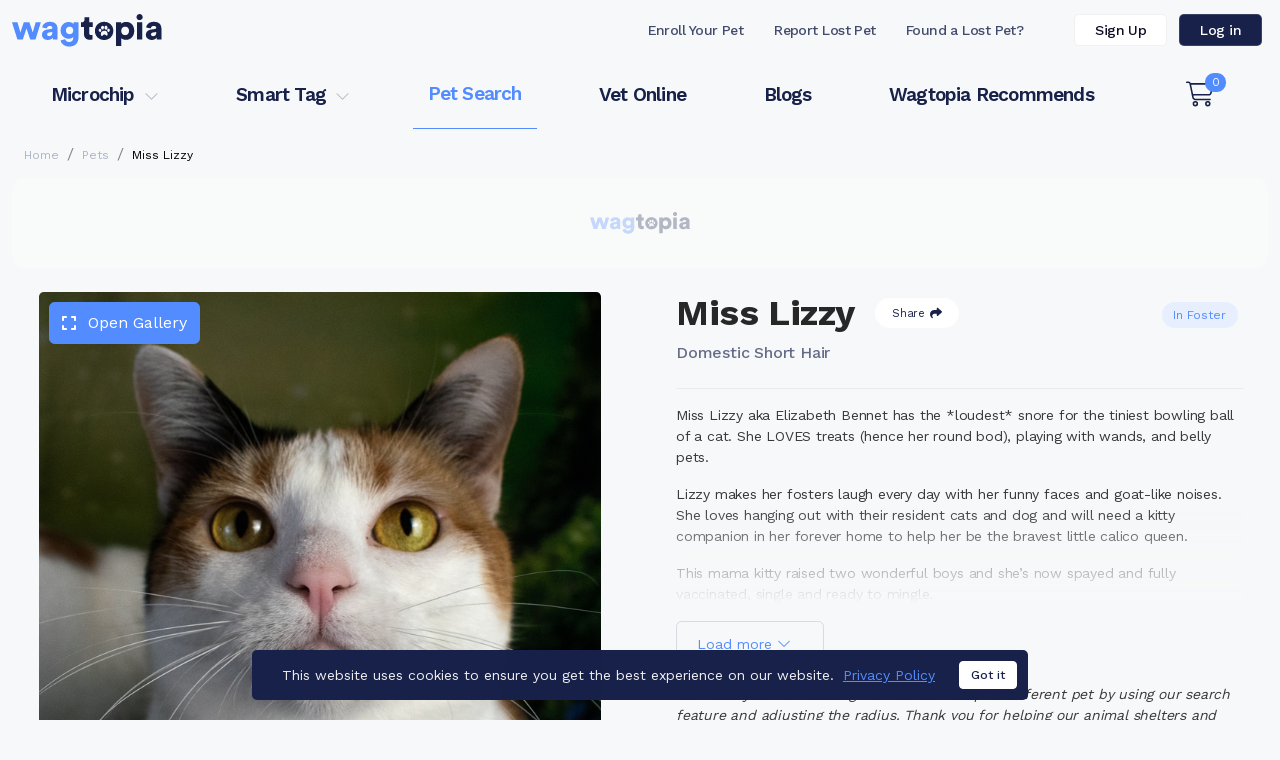

--- FILE ---
content_type: text/html; charset=utf-8
request_url: https://www.google.com/recaptcha/api2/aframe
body_size: -88
content:
<!DOCTYPE HTML><html><head><meta http-equiv="content-type" content="text/html; charset=UTF-8"></head><body><script nonce="YNviiDl581tdoaiM3zvrBA">/** Anti-fraud and anti-abuse applications only. See google.com/recaptcha */ try{var clients={'sodar':'https://pagead2.googlesyndication.com/pagead/sodar?'};window.addEventListener("message",function(a){try{if(a.source===window.parent){var b=JSON.parse(a.data);var c=clients[b['id']];if(c){var d=document.createElement('img');d.src=c+b['params']+'&rc='+(localStorage.getItem("rc::a")?sessionStorage.getItem("rc::b"):"");window.document.body.appendChild(d);sessionStorage.setItem("rc::e",parseInt(sessionStorage.getItem("rc::e")||0)+1);localStorage.setItem("rc::h",'1769191702786');}}}catch(b){}});window.parent.postMessage("_grecaptcha_ready", "*");}catch(b){}</script></body></html>

--- FILE ---
content_type: text/css; charset=UTF-8
request_url: https://www.wagtopia.com/assets/AdUnitSkyscraper-Xz0RvqgB.css
body_size: -140
content:
.ad-unit-skyscraper{top:0;position:sticky;min-width:120px;min-height:600px;text-align:center}.ad-unit-skyscraper>div{margin:0 auto}.ad-unit-skyscraper .visibility-anchor{position:absolute;top:-750px;width:1px;height:750px;z-index:-99999;opacity:0}


--- FILE ---
content_type: application/javascript; charset=UTF-8
request_url: https://www.wagtopia.com/assets/largestCitiesUS-DSHWy65Q.js
body_size: 7825
content:
const t=[{zip:"8701",population:134008,city:"Lakewood",county:"Ocean County",state:"New Jersey"},{zip:"77494",population:130920,city:"Katy",county:"Fort Bend County",state:"Texas"},{zip:"77449",population:122098,city:"Katy",county:"Harris County",state:"Texas"},{zip:"78660",population:113386,city:"Pflugerville",county:"Travis County",state:"Texas"},{zip:"11368",population:112750,city:"Corona",county:"Queens County",state:"New York"},{zip:"60629",population:108997,city:"Chicago",county:"Cook County",state:"Illinois"},{zip:"77084",population:108557,city:"Houston",county:"Harris County",state:"Texas"},{zip:"11208",population:108180,city:"Brooklyn",county:"Kings County",state:"New York"},{zip:"77433",population:107887,city:"Cypress",county:"Harris County",state:"Texas"},{zip:"79936",population:107512,city:"El Paso",county:"El Paso County",state:"Texas"},{zip:"90011",population:106042,city:"Los Angeles",county:"Los Angeles County",state:"California"},{zip:"11385",population:105521,city:"Ridgewood",county:"Queens County",state:"New York"},{zip:"11373",population:102618,city:"Elmhurst",county:"Queens County",state:"New York"},{zip:"90650",population:101983,city:"Norwalk",county:"Los Angeles County",state:"California"},{zip:"11226",population:101053,city:"Brooklyn",county:"Kings County",state:"New York"},{zip:"94565",population:100826,city:"Pittsburg",county:"Contra Costa County",state:"California"},{zip:"92336",population:100571,city:"Fontana",county:"San Bernardino County",state:"California"},{zip:"11236",population:100082,city:"Brooklyn",county:"Kings County",state:"New York"},{zip:"30044",population:100056,city:"Lawrenceville",county:"Gwinnett County",state:"Georgia"},{zip:"91331",population:99804,city:"Pacoima",county:"Los Angeles County",state:"California"},{zip:"37013",population:99800,city:"Antioch",county:"Davidson County",state:"Tennessee"},{zip:"90044",population:98990,city:"Los Angeles",county:"Los Angeles County",state:"California"},{zip:"10467",population:98713,city:"Bronx",county:"Bronx County",state:"New York"},{zip:"10025",population:96988,city:"New York",county:"New York County",state:"New York"},{zip:"11207",population:96801,city:"Brooklyn",county:"Kings County",state:"New York"},{zip:"92335",population:96704,city:"Fontana",county:"San Bernardino County",state:"California"},{zip:"90805",population:96515,city:"Long Beach",county:"Los Angeles County",state:"California"},{zip:"90250",population:96200,city:"Hawthorne",county:"Los Angeles County",state:"California"},{zip:"77573",population:95704,city:"League City",county:"Galveston County",state:"Texas"},{zip:"79938",population:95452,city:"El Paso",county:"El Paso County",state:"Texas"},{zip:"90201",population:95134,city:"Bell Gardens",county:"Los Angeles County",state:"California"},{zip:"75052",population:94636,city:"Grand Prairie",county:"Dallas County",state:"Texas"},{zip:"10314",population:94355,city:"Staten Island",county:"Richmond County",state:"New York"},{zip:"926",population:93751,city:"San Juan",county:"San Juan Municipio",state:"Puerto Rico"},{zip:"11220",population:93008,city:"Brooklyn",county:"Kings County",state:"New York"},{zip:"78245",population:92770,city:"San Antonio",county:"Bexar County",state:"Texas"},{zip:"91342",population:92580,city:"Sylmar",county:"Los Angeles County",state:"California"},{zip:"11219",population:92283,city:"Brooklyn",county:"Kings County",state:"New York"},{zip:"90280",population:92262,city:"South Gate",county:"Los Angeles County",state:"California"},{zip:"60618",population:92235,city:"Chicago",county:"Cook County",state:"Illinois"},{zip:"77479",population:91618,city:"Sugar Land",county:"Fort Bend County",state:"Texas"},{zip:"78130",population:91275,city:"New Braunfels",county:"Guadalupe County",state:"Texas"},{zip:"11221",population:91236,city:"Brooklyn",county:"Kings County",state:"New York"},{zip:"11214",population:90796,city:"Brooklyn",county:"Kings County",state:"New York"},{zip:"77429",population:90790,city:"Cypress",county:"Harris County",state:"Texas"},{zip:"92683",population:90630,city:"Westminster",county:"Orange County",state:"California"},{zip:"77584",population:90364,city:"Pearland",county:"Brazoria County",state:"Texas"},{zip:"11230",population:90245,city:"Brooklyn",county:"Kings County",state:"New York"},{zip:"11234",population:89976,city:"Brooklyn",county:"Kings County",state:"New York"},{zip:"11206",population:89949,city:"Brooklyn",county:"Kings County",state:"New York"},{zip:"93307",population:89651,city:"Bakersfield",county:"Kern County",state:"California"},{zip:"92503",population:88617,city:"Riverside",county:"Riverside County",state:"California"},{zip:"10456",population:88575,city:"Bronx",county:"Bronx County",state:"New York"},{zip:"78613",population:88189,city:"Cedar Park",county:"Williamson County",state:"Texas"},{zip:"30043",population:88050,city:"Lawrenceville",county:"Gwinnett County",state:"Georgia"},{zip:"91911",population:87799,city:"Chula Vista",county:"San Diego County",state:"California"},{zip:"92345",population:87476,city:"Hesperia",county:"San Bernardino County",state:"California"},{zip:"75217",population:87154,city:"Dallas",county:"Dallas County",state:"Texas"},{zip:"78641",population:87106,city:"Leander",county:"Travis County",state:"Texas"},{zip:"78521",population:87040,city:"Brownsville",county:"Cameron County",state:"Texas"},{zip:"11377",population:86977,city:"Woodside",county:"Queens County",state:"New York"},{zip:"34787",population:86913,city:"Winter Garden",county:"Orange County",state:"Florida"},{zip:"78666",population:86530,city:"San Marcos",county:"Hays County",state:"Texas"},{zip:"93722",population:86387,city:"Fresno",county:"Fresno County",state:"California"},{zip:"60632",population:86372,city:"Chicago",county:"Cook County",state:"Illinois"},{zip:"92376",population:85727,city:"Rialto",county:"San Bernardino County",state:"California"},{zip:"60647",population:85685,city:"Chicago",county:"Cook County",state:"Illinois"},{zip:"30024",population:85442,city:"Suwanee",county:"Gwinnett County",state:"Georgia"},{zip:"60639",population:85248,city:"Chicago",county:"Cook County",state:"Illinois"},{zip:"99301",population:85210,city:"Pasco",county:"Franklin County",state:"Washington"},{zip:"92804",population:84700,city:"Anaheim",county:"Orange County",state:"California"},{zip:"60804",population:84189,city:"Cicero",county:"Cook County",state:"Illinois"},{zip:"11212",population:84006,city:"Brooklyn",county:"Kings County",state:"New York"},{zip:"75035",population:83930,city:"Frisco",county:"Collin County",state:"Texas"},{zip:"78542",population:83925,city:"Edinburg",county:"Hidalgo County",state:"Texas"},{zip:"22193",population:83796,city:"Woodbridge",county:"Prince William County",state:"Virginia"},{zip:"92154",population:83758,city:"San Diego",county:"San Diego County",state:"California"},{zip:"95076",population:83716,city:"Watsonville",county:"Santa Cruz County",state:"California"},{zip:"73099",population:83451,city:"Yukon",county:"Canadian County",state:"Oklahoma"},{zip:"37042",population:83409,city:"Clarksville",county:"Montgomery County",state:"Tennessee"},{zip:"77379",population:83247,city:"Spring",county:"Harris County",state:"Texas"},{zip:"60617",population:83188,city:"Chicago",county:"Cook County",state:"Illinois"},{zip:"11233",population:83125,city:"Brooklyn",county:"Kings County",state:"New York"},{zip:"11235",population:83069,city:"Brooklyn",county:"Kings County",state:"New York"},{zip:"95823",population:82983,city:"Sacramento",county:"Sacramento County",state:"California"},{zip:"60608",population:82749,city:"Chicago",county:"Cook County",state:"Illinois"},{zip:"10458",population:82678,city:"Bronx",county:"Bronx County",state:"New York"},{zip:"93033",population:82517,city:"Oxnard",county:"Ventura County",state:"California"},{zip:"96706",population:82504,city:"Ewa Beach",county:"Honolulu County",state:"Hawaii"},{zip:"85142",population:82360,city:"Queen Creek",county:"Pinal County",state:"Arizona"},{zip:"93727",population:82176,city:"Fresno",county:"Fresno County",state:"California"},{zip:"92592",population:81636,city:"Temecula",county:"Riverside County",state:"California"},{zip:"93550",population:81501,city:"Palmdale",county:"Los Angeles County",state:"California"},{zip:"91710",population:81466,city:"Chino",county:"San Bernardino County",state:"California"},{zip:"10468",population:81397,city:"Bronx",county:"Bronx County",state:"New York"},{zip:"27610",population:81219,city:"Raleigh",county:"Wake County",state:"North Carolina"},{zip:"11229",population:81109,city:"Brooklyn",county:"Kings County",state:"New York"},{zip:"93535",population:80905,city:"Lancaster",county:"Los Angeles County",state:"California"},{zip:"94112",population:80880,city:"San Francisco",county:"San Francisco County",state:"California"},{zip:"92704",population:80767,city:"Santa Ana",county:"Orange County",state:"California"},{zip:"11204",population:80575,city:"Brooklyn",county:"Kings County",state:"New York"},{zip:"10453",population:80385,city:"Bronx",county:"Bronx County",state:"New York"},{zip:"92509",population:80325,city:"Jurupa Valley",county:"Riverside County",state:"California"},{zip:"60625",population:80296,city:"Chicago",county:"Cook County",state:"Illinois"},{zip:"11223",population:80113,city:"Brooklyn",county:"Kings County",state:"New York"},{zip:"76063",population:80101,city:"Mansfield",county:"Tarrant County",state:"Texas"},{zip:"77459",population:79937,city:"Missouri City",county:"Fort Bend County",state:"Texas"},{zip:"10457",population:79817,city:"Bronx",county:"Bronx County",state:"New York"},{zip:"78577",population:79496,city:"Pharr",county:"Hidalgo County",state:"Texas"},{zip:"11355",population:79495,city:"Flushing",county:"Queens County",state:"New York"},{zip:"95035",population:79393,city:"Milpitas",county:"Santa Clara County",state:"California"},{zip:"91744",population:79380,city:"La Puente",county:"Los Angeles County",state:"California"},{zip:"79928",population:79330,city:"El Paso",county:"El Paso County",state:"Texas"},{zip:"93257",population:79217,city:"Porterville",county:"Tulare County",state:"California"},{zip:"28027",population:79079,city:"Concord",county:"Cabarrus County",state:"North Carolina"},{zip:"93274",population:78831,city:"Tulare",county:"Tulare County",state:"California"},{zip:"27587",population:78666,city:"Wake Forest",county:"Wake County",state:"North Carolina"},{zip:"10452",population:78624,city:"Bronx",county:"Bronx County",state:"New York"},{zip:"34953",population:78558,city:"Port Saint Lucie",county:"St. Lucie County",state:"Florida"},{zip:"28269",population:78540,city:"Charlotte",county:"Mecklenburg County",state:"North Carolina"},{zip:"11203",population:78506,city:"Brooklyn",county:"Kings County",state:"New York"},{zip:"30349",population:78431,city:"Atlanta",county:"Fulton County",state:"Georgia"},{zip:"90706",population:78352,city:"Bellflower",county:"Los Angeles County",state:"California"},{zip:"91709",population:78341,city:"Chino Hills",county:"San Bernardino County",state:"California"},{zip:"92563",population:78139,city:"Murrieta",county:"Riverside County",state:"California"},{zip:"94533",population:78129,city:"Fairfield",county:"Solano County",state:"California"},{zip:"92126",population:78111,city:"San Diego",county:"San Diego County",state:"California"},{zip:"30040",population:77848,city:"Cumming",county:"Forsyth County",state:"Georgia"},{zip:"94544",population:77712,city:"Hayward",county:"Alameda County",state:"California"},{zip:"84043",population:77551,city:"Lehi",county:"Utah County",state:"Utah"},{zip:"98052",population:77324,city:"Redmond",county:"King County",state:"Washington"},{zip:"66062",population:77312,city:"Olathe",county:"Johnson County",state:"Kansas"},{zip:"725",population:77244,city:"Caguas",county:"Caguas Municipio",state:"Puerto Rico"},{zip:"10462",population:77230,city:"Bronx",county:"Bronx County",state:"New York"},{zip:"91335",population:77158,city:"Reseda",county:"Los Angeles County",state:"California"},{zip:"87121",population:76980,city:"Albuquerque",county:"Bernalillo County",state:"New Mexico"},{zip:"78254",population:76945,city:"San Antonio",county:"Bexar County",state:"Texas"},{zip:"79912",population:76890,city:"El Paso",county:"El Paso County",state:"Texas"},{zip:"78572",population:76753,city:"Mission",county:"Hidalgo County",state:"Texas"},{zip:"60623",population:76611,city:"Chicago",county:"Cook County",state:"Illinois"},{zip:"77407",population:76600,city:"Richmond",county:"Fort Bend County",state:"Texas"},{zip:"95630",population:76599,city:"Folsom",county:"Sacramento County",state:"California"},{zip:"10002",population:76518,city:"New York",county:"New York County",state:"New York"},{zip:"76028",population:76343,city:"Burleson",county:"Johnson County",state:"Texas"},{zip:"91910",population:76313,city:"Chula Vista",county:"San Diego County",state:"California"},{zip:"23464",population:76131,city:"Virginia Beach",county:"Virginia Beach city",state:"Virginia"},{zip:"60634",population:75873,city:"Chicago",county:"Cook County",state:"Illinois"},{zip:"95747",population:75681,city:"Roseville",county:"Placer County",state:"California"},{zip:"10029",population:75614,city:"New York",county:"New York County",state:"New York"},{zip:"98012",population:75555,city:"Bothell",county:"Snohomish County",state:"Washington"},{zip:"89108",population:75498,city:"Las Vegas",county:"Clark County",state:"Nevada"},{zip:"33311",population:75435,city:"Fort Lauderdale",county:"Broward County",state:"Florida"},{zip:"80134",population:75383,city:"Parker",county:"Douglas County",state:"Colorado"},{zip:"11375",population:75212,city:"Forest Hills",county:"Queens County",state:"New York"},{zip:"76244",population:75185,city:"Keller",county:"Tarrant County",state:"Texas"},{zip:"90003",population:75024,city:"Los Angeles",county:"Los Angeles County",state:"California"},{zip:"77083",population:75004,city:"Houston",county:"Harris County",state:"Texas"},{zip:"63376",population:74967,city:"Saint Peters",county:"St. Charles County",state:"Missouri"},{zip:"93306",population:74769,city:"Bakersfield",county:"Kern County",state:"California"},{zip:"97229",population:74755,city:"Portland",county:"Washington County",state:"Oregon"},{zip:"92880",population:74645,city:"Eastvale",county:"Riverside County",state:"California"},{zip:"30052",population:74564,city:"Loganville",county:"Walton County",state:"Georgia"},{zip:"37211",population:74389,city:"Nashville",county:"Davidson County",state:"Tennessee"},{zip:"76179",population:74074,city:"Fort Worth",county:"Tarrant County",state:"Texas"},{zip:"89031",population:74005,city:"North Las Vegas",county:"Clark County",state:"Nevada"},{zip:"77845",population:73969,city:"College Station",county:"Brazos County",state:"Texas"},{zip:"75211",population:73948,city:"Dallas",county:"Dallas County",state:"Texas"},{zip:"92553",population:73945,city:"Moreno Valley",county:"Riverside County",state:"California"},{zip:"33411",population:73919,city:"West Palm Beach",county:"Palm Beach County",state:"Florida"},{zip:"47906",population:73916,city:"West Lafayette",county:"Tippecanoe County",state:"Indiana"},{zip:"80013",population:73870,city:"Aurora",county:"Arapahoe County",state:"Colorado"},{zip:"30041",population:73865,city:"Cumming",county:"Forsyth County",state:"Georgia"},{zip:"37128",population:73657,city:"Murfreesboro",county:"Rutherford County",state:"Tennessee"},{zip:"45011",population:73596,city:"Hamilton",county:"Butler County",state:"Ohio"},{zip:"85326",population:73579,city:"Buckeye",county:"Maricopa County",state:"Arizona"},{zip:"33024",population:73405,city:"Hollywood",county:"Broward County",state:"Florida"},{zip:"11218",population:73318,city:"Brooklyn",county:"Kings County",state:"New York"},{zip:"92805",population:73310,city:"Anaheim",county:"Orange County",state:"California"},{zip:"6902",population:73238,city:"Stamford",county:"Fairfield County",state:"Connecticut"},{zip:"85225",population:73116,city:"Chandler",county:"Maricopa County",state:"Arizona"},{zip:"19124",population:72919,city:"Philadelphia",county:"Philadelphia County",state:"Pennsylvania"},{zip:"80015",population:72841,city:"Aurora",county:"Arapahoe County",state:"Colorado"},{zip:"83646",population:72804,city:"Meridian",county:"Ada County",state:"Idaho"},{zip:"92105",population:72688,city:"San Diego",county:"San Diego County",state:"California"},{zip:"33025",population:72684,city:"Hollywood",county:"Broward County",state:"Florida"},{zip:"75002",population:72679,city:"Allen",county:"Collin County",state:"Texas"},{zip:"77450",population:72651,city:"Katy",county:"Harris County",state:"Texas"},{zip:"96797",population:72605,city:"Waipahu",county:"Honolulu County",state:"Hawaii"},{zip:"91706",population:72495,city:"Baldwin Park",county:"Los Angeles County",state:"California"},{zip:"33647",population:72323,city:"Tampa",county:"Hillsborough County",state:"Florida"},{zip:"77036",population:72278,city:"Houston",county:"Harris County",state:"Texas"},{zip:"10466",population:72273,city:"Bronx",county:"Bronx County",state:"New York"},{zip:"22191",population:72215,city:"Woodbridge",county:"Prince William County",state:"Virginia"},{zip:"93536",population:72131,city:"Lancaster",county:"Los Angeles County",state:"California"},{zip:"37075",population:72102,city:"Hendersonville",county:"Sumner County",state:"Tennessee"},{zip:"93065",population:72086,city:"Simi Valley",county:"Ventura County",state:"California"},{zip:"11215",population:72014,city:"Brooklyn",county:"Kings County",state:"New York"},{zip:"85364",population:71910,city:"Yuma",county:"Yuma County",state:"Arizona"},{zip:"10469",population:71862,city:"Bronx",county:"Bronx County",state:"New York"},{zip:"11209",population:71812,city:"Brooklyn",county:"Kings County",state:"New York"},{zip:"33023",population:71749,city:"Hollywood",county:"Broward County",state:"Florida"},{zip:"60614",population:71701,city:"Chicago",county:"Cook County",state:"Illinois"},{zip:"90255",population:71654,city:"Huntington Park",county:"Los Angeles County",state:"California"},{zip:"30127",population:71642,city:"Powder Springs",county:"Cobb County",state:"Georgia"},{zip:"20906",population:71560,city:"Silver Spring",county:"Montgomery County",state:"Maryland"},{zip:"60085",population:71465,city:"Waukegan",county:"Lake County",state:"Illinois"},{zip:"94536",population:71445,city:"Fremont",county:"Alameda County",state:"California"},{zip:"19120",population:71360,city:"Philadelphia",county:"Philadelphia County",state:"Pennsylvania"},{zip:"46307",population:71355,city:"Crown Point",county:"Lake County",state:"Indiana"},{zip:"60657",population:71192,city:"Chicago",county:"Cook County",state:"Illinois"},{zip:"33012",population:71088,city:"Hialeah",county:"Miami-Dade County",state:"Florida"},{zip:"94568",population:71068,city:"Dublin",county:"Alameda County",state:"California"},{zip:"28277",population:71047,city:"Charlotte",county:"Mecklenburg County",state:"North Carolina"},{zip:"91730",population:71040,city:"Rancho Cucamonga",county:"San Bernardino County",state:"California"},{zip:"95123",population:70952,city:"San Jose",county:"Santa Clara County",state:"California"},{zip:"94509",population:70889,city:"Antioch",county:"Contra Costa County",state:"California"},{zip:"7305",population:70738,city:"Jersey City",county:"Hudson County",state:"New Jersey"},{zip:"77346",population:70704,city:"Humble",county:"Harris County",state:"Texas"},{zip:"10977",population:70555,city:"Spring Valley",county:"Rockland County",state:"New York"},{zip:"7002",population:70497,city:"Bayonne",county:"Hudson County",state:"New Jersey"},{zip:"30281",population:70433,city:"Stockbridge",county:"Henry County",state:"Georgia"},{zip:"11691",population:70365,city:"Far Rockaway",county:"Queens County",state:"New York"},{zip:"10463",population:70296,city:"Bronx",county:"Bronx County",state:"New York"},{zip:"7055",population:70048,city:"Passaic",county:"Passaic County",state:"New Jersey"},{zip:"20002",population:70043,city:"Washington",county:"District of Columbia",state:"District of Columbia"},{zip:"32828",population:69778,city:"Orlando",county:"Orange County",state:"Florida"},{zip:"84015",population:69772,city:"Clearfield",county:"Davis County",state:"Utah"},{zip:"11201",population:69755,city:"Brooklyn",county:"Kings County",state:"New York"},{zip:"94110",population:69679,city:"San Francisco",county:"San Francisco County",state:"California"},{zip:"77095",population:69644,city:"Houston",county:"Harris County",state:"Texas"},{zip:"92021",population:69638,city:"El Cajon",county:"San Diego County",state:"California"},{zip:"84096",population:69619,city:"Herriman",county:"Salt Lake County",state:"Utah"},{zip:"91766",population:69517,city:"Pomona",county:"Los Angeles County",state:"California"},{zip:"94587",population:69502,city:"Union City",county:"Alameda County",state:"California"},{zip:"92882",population:69472,city:"Corona",county:"Riverside County",state:"California"},{zip:"30096",population:69456,city:"Duluth",county:"Gwinnett County",state:"Georgia"},{zip:"78046",population:69422,city:"Laredo",county:"Webb County",state:"Texas"},{zip:"2301",population:69225,city:"Brockton",county:"Plymouth County",state:"Massachusetts"},{zip:"85383",population:69177,city:"Peoria",county:"Maricopa County",state:"Arizona"},{zip:"33157",population:69152,city:"Miami",county:"Miami-Dade County",state:"Florida"},{zip:"11213",population:69131,city:"Brooklyn",county:"Kings County",state:"New York"},{zip:"90631",population:69064,city:"La Habra",county:"Orange County",state:"California"},{zip:"90037",population:69064,city:"Los Angeles",county:"Los Angeles County",state:"California"},{zip:"32218",population:68996,city:"Jacksonville",county:"Duval County",state:"Florida"},{zip:"95687",population:68996,city:"Vacaville",county:"Solano County",state:"California"},{zip:"60641",population:68968,city:"Chicago",county:"Cook County",state:"Illinois"},{zip:"85032",population:68805,city:"Phoenix",county:"Maricopa County",state:"Arizona"},{zip:"33186",population:68750,city:"Miami",county:"Miami-Dade County",state:"Florida"},{zip:"28078",population:68639,city:"Huntersville",county:"Mecklenburg County",state:"North Carolina"},{zip:"85281",population:68623,city:"Tempe",county:"Maricopa County",state:"Arizona"},{zip:"93230",population:68572,city:"Hanford",county:"Kings County",state:"California"},{zip:"33015",population:68517,city:"Hialeah",county:"Miami-Dade County",state:"Florida"},{zip:"23462",population:68499,city:"Virginia Beach",county:"Virginia Beach city",state:"Virginia"},{zip:"75228",population:68472,city:"Dallas",county:"Dallas County",state:"Texas"},{zip:"95020",population:68365,city:"Gilroy",county:"Santa Clara County",state:"California"},{zip:"60620",population:68330,city:"Chicago",county:"Cook County",state:"Illinois"},{zip:"32822",population:68321,city:"Orlando",county:"Orange County",state:"Florida"},{zip:"78640",population:68265,city:"Kyle",county:"Hays County",state:"Texas"},{zip:"11434",population:68182,city:"Jamaica",county:"Queens County",state:"New York"},{zip:"33033",population:68121,city:"Homestead",county:"Miami-Dade County",state:"Florida"},{zip:"75068",population:68074,city:"Little Elm",county:"Denton County",state:"Texas"},{zip:"10701",population:68032,city:"Yonkers",county:"Westchester County",state:"New York"},{zip:"949",population:68031,city:"Toa Baja",county:"Toa Baja Municipio",state:"Puerto Rico"},{zip:"95206",population:68031,city:"Stockton",county:"San Joaquin County",state:"California"},{zip:"77375",population:67965,city:"Tomball",county:"Harris County",state:"Texas"},{zip:"91402",population:67937,city:"Panorama City",county:"Los Angeles County",state:"California"},{zip:"95624",population:67915,city:"Elk Grove",county:"Sacramento County",state:"California"},{zip:"17603",population:67891,city:"Lancaster",county:"Lancaster County",state:"Pennsylvania"},{zip:"75126",population:67852,city:"Forney",county:"Kaufman County",state:"Texas"},{zip:"87114",population:67805,city:"Albuquerque",county:"Bernalillo County",state:"New Mexico"},{zip:"85301",population:67781,city:"Glendale",county:"Maricopa County",state:"Arizona"},{zip:"78045",population:67686,city:"Laredo",county:"Webb County",state:"Texas"},{zip:"30047",population:67675,city:"Lilburn",county:"Gwinnett County",state:"Georgia"},{zip:"29072",population:67669,city:"Lexington",county:"Lexington County",state:"South Carolina"},{zip:"11746",population:67663,city:"Huntington Station",county:"Suffolk County",state:"New York"},{zip:"94513",population:67580,city:"Brentwood",county:"Contra Costa County",state:"California"},{zip:"89121",population:67537,city:"Las Vegas",county:"Clark County",state:"Nevada"},{zip:"94541",population:67401,city:"Hayward",county:"Alameda County",state:"California"},{zip:"60640",population:67317,city:"Chicago",county:"Cook County",state:"Illinois"},{zip:"30135",population:67299,city:"Douglasville",county:"Douglas County",state:"Georgia"},{zip:"7087",population:67258,city:"Union City",county:"Hudson County",state:"New Jersey"},{zip:"92407",population:67207,city:"San Bernardino",county:"San Bernardino County",state:"California"},{zip:"19111",population:67149,city:"Philadelphia",county:"Philadelphia County",state:"Pennsylvania"},{zip:"20011",population:67127,city:"Washington",county:"District of Columbia",state:"District of Columbia"},{zip:"75067",population:67117,city:"Lewisville",county:"Denton County",state:"Texas"},{zip:"32210",population:67110,city:"Jacksonville",county:"Duval County",state:"Florida"},{zip:"11372",population:67001,city:"Jackson Heights",county:"Queens County",state:"New York"},{zip:"89110",population:66927,city:"Las Vegas",county:"Clark County",state:"Nevada"},{zip:"20147",population:66917,city:"Ashburn",county:"Loudoun County",state:"Virginia"},{zip:"66061",population:66897,city:"Olathe",county:"Johnson County",state:"Kansas"},{zip:"93906",population:66883,city:"Salinas",county:"Monterey County",state:"California"},{zip:"85204",population:66851,city:"Mesa",county:"Maricopa County",state:"Arizona"},{zip:"98682",population:66821,city:"Vancouver",county:"Clark County",state:"Washington"},{zip:"77386",population:66816,city:"Spring",county:"Montgomery County",state:"Texas"},{zip:"34711",population:66744,city:"Clermont",county:"Lake County",state:"Florida"},{zip:"32259",population:66518,city:"Saint Johns",county:"St. Johns County",state:"Florida"},{zip:"92114",population:66487,city:"San Diego",county:"San Diego County",state:"California"},{zip:"89115",population:66461,city:"Las Vegas",county:"Clark County",state:"Nevada"},{zip:"48197",population:66422,city:"Ypsilanti",county:"Washtenaw County",state:"Michigan"},{zip:"30004",population:66406,city:"Alpharetta",county:"Fulton County",state:"Georgia"},{zip:"43123",population:66365,city:"Grove City",county:"Franklin County",state:"Ohio"},{zip:"75071",population:66298,city:"Mckinney",county:"Collin County",state:"Texas"},{zip:"94080",population:66262,city:"South San Francisco",county:"San Mateo County",state:"California"},{zip:"92630",population:66240,city:"Lake Forest",county:"Orange County",state:"California"},{zip:"94538",population:66215,city:"Fremont",county:"Alameda County",state:"California"},{zip:"77521",population:66215,city:"Baytown",county:"Harris County",state:"Texas"},{zip:"29681",population:66168,city:"Simpsonville",county:"Greenville County",state:"South Carolina"},{zip:"95758",population:66153,city:"Elk Grove",county:"Sacramento County",state:"California"},{zip:"21234",population:66095,city:"Parkville",county:"Baltimore County",state:"Maryland"},{zip:"23322",population:66091,city:"Chesapeake",county:"Chesapeake city",state:"Virginia"},{zip:"953",population:66079,city:"Toa Alta",county:"Toa Alta Municipio",state:"Puerto Rico"},{zip:"90262",population:66073,city:"Lynwood",county:"Los Angeles County",state:"California"},{zip:"27519",population:66046,city:"Cary",county:"Wake County",state:"North Carolina"},{zip:"30022",population:65985,city:"Alpharetta",county:"Fulton County",state:"Georgia"},{zip:"20878",population:65954,city:"Gaithersburg",county:"Montgomery County",state:"Maryland"},{zip:"84404",population:65940,city:"Ogden",county:"Weber County",state:"Utah"},{zip:"87120",population:65918,city:"Albuquerque",county:"Bernalillo County",state:"New Mexico"},{zip:"956",population:65841,city:"Bayamon",county:"Bayamón Municipio",state:"Puerto Rico"},{zip:"10027",population:65806,city:"New York",county:"New York County",state:"New York"},{zip:"75056",population:65785,city:"The Colony",county:"Denton County",state:"Texas"},{zip:"33463",population:65766,city:"Lake Worth",county:"Palm Beach County",state:"Florida"},{zip:"14850",population:65740,city:"Ithaca",county:"Tompkins County",state:"New York"},{zip:"10023",population:65706,city:"New York",county:"New York County",state:"New York"},{zip:"75098",population:65655,city:"Wylie",county:"Collin County",state:"Texas"},{zip:"11211",population:65511,city:"Brooklyn",county:"Kings County",state:"New York"},{zip:"32244",population:65499,city:"Jacksonville",county:"Duval County",state:"Florida"},{zip:"91977",population:65497,city:"Spring Valley",county:"San Diego County",state:"California"},{zip:"2148",population:65463,city:"Malden",county:"Middlesex County",state:"Massachusetts"},{zip:"11706",population:65437,city:"Bay Shore",county:"Suffolk County",state:"New York"},{zip:"38401",population:65393,city:"Columbia",county:"Maury County",state:"Tennessee"},{zip:"10472",population:65283,city:"Bronx",county:"Bronx County",state:"New York"},{zip:"37122",population:65251,city:"Mount Juliet",county:"Wilson County",state:"Tennessee"},{zip:"60651",population:65229,city:"Chicago",county:"Cook County",state:"Illinois"},{zip:"94015",population:65125,city:"Daly City",county:"San Mateo County",state:"California"},{zip:"94558",population:65084,city:"Napa",county:"Napa County",state:"California"},{zip:"11717",population:64969,city:"Brentwood",county:"Suffolk County",state:"New York"},{zip:"80016",population:64842,city:"Aurora",county:"Arapahoe County",state:"Colorado"},{zip:"77373",population:64828,city:"Spring",county:"Harris County",state:"Texas"},{zip:"90026",population:64769,city:"Los Angeles",county:"Los Angeles County",state:"California"},{zip:"30188",population:64757,city:"Woodstock",county:"Cherokee County",state:"Georgia"},{zip:"33178",population:64751,city:"Miami",county:"Miami-Dade County",state:"Florida"},{zip:"43081",population:64746,city:"Westerville",county:"Franklin County",state:"Ohio"},{zip:"28215",population:64713,city:"Charlotte",county:"Mecklenburg County",state:"North Carolina"},{zip:"80219",population:64696,city:"Denver",county:"Denver County",state:"Colorado"},{zip:"40475",population:64678,city:"Richmond",county:"Madison County",state:"Kentucky"},{zip:"60402",population:64659,city:"Berwyn",county:"Cook County",state:"Illinois"},{zip:"43026",population:64633,city:"Hilliard",county:"Franklin County",state:"Ohio"},{zip:"20019",population:64631,city:"Washington",county:"District of Columbia",state:"District of Columbia"},{zip:"27406",population:64386,city:"Greensboro",county:"Guilford County",state:"North Carolina"},{zip:"92201",population:64325,city:"Indio",county:"Riverside County",state:"California"},{zip:"8753",population:64313,city:"Toms River",county:"Ocean County",state:"New Jersey"},{zip:"75043",population:64296,city:"Garland",county:"Dallas County",state:"Texas"},{zip:"30331",population:64295,city:"Atlanta",county:"Fulton County",state:"Georgia"},{zip:"11432",population:64268,city:"Jamaica",county:"Queens County",state:"New York"},{zip:"92677",population:64259,city:"Laguna Niguel",county:"Orange County",state:"California"},{zip:"7093",population:64203,city:"West New York",county:"Hudson County",state:"New Jersey"},{zip:"44256",population:64186,city:"Medina",county:"Medina County",state:"Ohio"},{zip:"92562",population:64155,city:"Murrieta",county:"Riverside County",state:"California"},{zip:"90022",population:64147,city:"Los Angeles",county:"Los Angeles County",state:"California"},{zip:"92404",population:64090,city:"San Bernardino",county:"San Bernardino County",state:"California"},{zip:"92801",population:64022,city:"Anaheim",county:"Orange County",state:"California"},{zip:"75150",population:63895,city:"Mesquite",county:"Dallas County",state:"Texas"},{zip:"2155",population:63873,city:"Medford",county:"Middlesex County",state:"Massachusetts"},{zip:"85308",population:63789,city:"Glendale",county:"Maricopa County",state:"Arizona"},{zip:"78253",population:63735,city:"San Antonio",county:"Bexar County",state:"Texas"},{zip:"94806",population:63730,city:"San Pablo",county:"Contra Costa County",state:"California"},{zip:"95608",population:63715,city:"Carmichael",county:"Sacramento County",state:"California"},{zip:"30058",population:63647,city:"Lithonia",county:"DeKalb County",state:"Georgia"},{zip:"74012",population:63498,city:"Broken Arrow",county:"Tulsa County",state:"Oklahoma"},{zip:"33027",population:63474,city:"Hollywood",county:"Broward County",state:"Florida"},{zip:"10312",population:63473,city:"Staten Island",county:"Richmond County",state:"New York"},{zip:"90731",population:63431,city:"San Pedro",county:"Los Angeles County",state:"California"},{zip:"11210",population:63426,city:"Brooklyn",county:"Kings County",state:"New York"},{zip:"37064",population:63374,city:"Franklin",county:"Williamson County",state:"Tennessee"},{zip:"94501",population:63340,city:"Alameda",county:"Alameda County",state:"California"},{zip:"612",population:63312,city:"Arecibo",county:"Arecibo Municipio",state:"Puerto Rico"},{zip:"60609",population:63241,city:"Chicago",county:"Cook County",state:"Illinois"},{zip:"32765",population:63210,city:"Oviedo",county:"Seminole County",state:"Florida"},{zip:"91343",population:63193,city:"North Hills",county:"Los Angeles County",state:"California"},{zip:"77406",population:63187,city:"Richmond",county:"Fort Bend County",state:"Texas"},{zip:"19143",population:63186,city:"Philadelphia",county:"Philadelphia County",state:"Pennsylvania"},{zip:"78574",population:63165,city:"Mission",county:"Hidalgo County",state:"Texas"},{zip:"75040",population:63143,city:"Garland",county:"Dallas County",state:"Texas"},{zip:"93905",population:63121,city:"Salinas",county:"Monterey County",state:"California"},{zip:"32825",population:63056,city:"Orlando",county:"Orange County",state:"Florida"},{zip:"75243",population:63047,city:"Dallas",county:"Dallas County",state:"Texas"},{zip:"10950",population:63011,city:"Monroe",county:"Orange County",state:"New York"},{zip:"91762",population:62990,city:"Ontario",county:"San Bernardino County",state:"California"},{zip:"30062",population:62958,city:"Marietta",county:"Cobb County",state:"Georgia"},{zip:"48180",population:62937,city:"Taylor",county:"Wayne County",state:"Michigan"},{zip:"77077",population:62933,city:"Houston",county:"Harris County",state:"Texas"},{zip:"93309",population:62828,city:"Bakersfield",county:"Kern County",state:"California"},{zip:"32808",population:62827,city:"Orlando",county:"Orange County",state:"Florida"},{zip:"10024",population:62774,city:"New York",county:"New York County",state:"New York"},{zip:"21740",population:62760,city:"Hagerstown",county:"Washington County",state:"Maryland"},{zip:"85041",population:62702,city:"Phoenix",county:"Maricopa County",state:"Arizona"},{zip:"32818",population:62566,city:"Orlando",county:"Orange County",state:"Florida"},{zip:"20148",population:62554,city:"Ashburn",county:"Loudoun County",state:"Virginia"},{zip:"28173",population:62501,city:"Waxhaw",county:"Union County",state:"North Carolina"},{zip:"43055",population:62460,city:"Newark",county:"Licking County",state:"Ohio"},{zip:"11216",population:62373,city:"Brooklyn",county:"Kings County",state:"New York"},{zip:"78520",population:62344,city:"Brownsville",county:"Cameron County",state:"Texas"},{zip:"89148",population:62337,city:"Las Vegas",county:"Clark County",state:"Nevada"},{zip:"22407",population:62301,city:"Fredericksburg",county:"Spotsylvania County",state:"Virginia"},{zip:"90640",population:62294,city:"Montebello",county:"Los Angeles County",state:"California"},{zip:"30101",population:62284,city:"Acworth",county:"Cobb County",state:"Georgia"},{zip:"37167",population:62284,city:"Smyrna",county:"Rutherford County",state:"Tennessee"},{zip:"95127",population:62269,city:"San Jose",county:"Santa Clara County",state:"California"},{zip:"22554",population:62257,city:"Stafford",county:"Stafford County",state:"Virginia"},{zip:"33313",population:62232,city:"Fort Lauderdale",county:"Broward County",state:"Florida"},{zip:"91702",population:62196,city:"Azusa",county:"Los Angeles County",state:"California"},{zip:"43130",population:62187,city:"Lancaster",county:"Fairfield County",state:"Ohio"},{zip:"92627",population:62181,city:"Costa Mesa",county:"Orange County",state:"California"},{zip:"78664",population:62168,city:"Round Rock",county:"Williamson County",state:"Texas"},{zip:"30906",population:62166,city:"Augusta",county:"Richmond County",state:"Georgia"},{zip:"31907",population:62140,city:"Columbus",county:"Muscogee County",state:"Georgia"},{zip:"37027",population:62116,city:"Brentwood",county:"Williamson County",state:"Tennessee"},{zip:"60073",population:62071,city:"Round Lake",county:"Lake County",state:"Illinois"},{zip:"7047",population:62066,city:"North Bergen",county:"Hudson County",state:"New Jersey"},{zip:"78251",population:62064,city:"San Antonio",county:"Bexar County",state:"Texas"},{zip:"44035",population:62050,city:"Elyria",county:"Lorain County",state:"Ohio"},{zip:"42101",population:62041,city:"Bowling Green",county:"Warren County",state:"Kentucky"},{zip:"80634",population:62001,city:"Greeley",county:"Weld County",state:"Colorado"},{zip:"23320",population:62e3,city:"Chesapeake",county:"Chesapeake city",state:"Virginia"},{zip:"60016",population:61988,city:"Des Plaines",county:"Cook County",state:"Illinois"},{zip:"73160",population:61987,city:"Oklahoma City",county:"Cleveland County",state:"Oklahoma"},{zip:"20874",population:61922,city:"Germantown",county:"Montgomery County",state:"Maryland"},{zip:"92392",population:61859,city:"Victorville",county:"San Bernardino County",state:"California"},{zip:"91761",population:61837,city:"Ontario",county:"San Bernardino County",state:"California"},{zip:"85345",population:61801,city:"Peoria",county:"Maricopa County",state:"Arizona"},{zip:"85008",population:61759,city:"Phoenix",county:"Maricopa County",state:"Arizona"},{zip:"77072",population:61688,city:"Houston",county:"Harris County",state:"Texas"},{zip:"92223",population:61686,city:"Beaumont",county:"Riverside County",state:"California"},{zip:"22030",population:61665,city:"Fairfax",county:"Fairfax County",state:"Virginia"},{zip:"78665",population:61640,city:"Round Rock",county:"Williamson County",state:"Texas"},{zip:"976",population:61638,city:"Trujillo Alto",county:"Trujillo Alto Municipio",state:"Puerto Rico"},{zip:"92703",population:61593,city:"Santa Ana",county:"Orange County",state:"California"},{zip:"90660",population:61561,city:"Pico Rivera",county:"Los Angeles County",state:"California"},{zip:"92115",population:61456,city:"San Diego",county:"San Diego County",state:"California"},{zip:"21122",population:61444,city:"Pasadena",county:"Anne Arundel County",state:"Maryland"},{zip:"93291",population:61439,city:"Visalia",county:"Tulare County",state:"California"},{zip:"60628",population:61419,city:"Chicago",county:"Cook County",state:"Illinois"},{zip:"95014",population:61414,city:"Cupertino",county:"Santa Clara County",state:"California"},{zip:"2360",population:61412,city:"Plymouth",county:"Plymouth County",state:"Massachusetts"},{zip:"78745",population:61322,city:"Austin",county:"Travis County",state:"Texas"},{zip:"83301",population:61291,city:"Twin Falls",county:"Twin Falls County",state:"Idaho"},{zip:"55044",population:61134,city:"Lakeville",county:"Dakota County",state:"Minnesota"},{zip:"92620",population:61110,city:"Irvine",county:"Orange County",state:"California"},{zip:"6010",population:61077,city:"Bristol",county:"Hartford County",state:"Connecticut"},{zip:"10031",population:61044,city:"New York",county:"New York County",state:"New York"},{zip:"78504",population:60999,city:"Mcallen",county:"Hidalgo County",state:"Texas"},{zip:"34744",population:60995,city:"Kissimmee",county:"Osceola County",state:"Florida"},{zip:"77469",population:60971,city:"Richmond",county:"Fort Bend County",state:"Texas"},{zip:"92507",population:60949,city:"Riverside",county:"Riverside County",state:"California"},{zip:"2169",population:60938,city:"Quincy",county:"Norfolk County",state:"Massachusetts"},{zip:"30083",population:60937,city:"Stone Mountain",county:"DeKalb County",state:"Georgia"},{zip:"85338",population:60922,city:"Goodyear",county:"Maricopa County",state:"Arizona"},{zip:"95828",population:60850,city:"Sacramento",county:"Sacramento County",state:"California"},{zip:"30066",population:60795,city:"Marietta",county:"Cobb County",state:"Georgia"},{zip:"78249",population:60769,city:"San Antonio",county:"Bexar County",state:"Texas"},{zip:"98208",population:60723,city:"Everett",county:"Snohomish County",state:"Washington"},{zip:"70726",population:60707,city:"Denham Springs",county:"Livingston Parish",state:"Louisiana"},{zip:"11550",population:60668,city:"Hempstead",county:"Nassau County",state:"New York"},{zip:"79924",population:60667,city:"El Paso",county:"El Paso County",state:"Texas"},{zip:"19446",population:60659,city:"Lansdale",county:"Montgomery County",state:"Pennsylvania"},{zip:"33065",population:60600,city:"Coral Springs",county:"Broward County",state:"Florida"},{zip:"2151",population:60592,city:"Revere",county:"Suffolk County",state:"Massachusetts"},{zip:"30253",population:60539,city:"Mcdonough",county:"Henry County",state:"Georgia"},{zip:"80504",population:60527,city:"Longmont",county:"Weld County",state:"Colorado"},{zip:"19720",population:60514,city:"New Castle",county:"New Castle County",state:"Delaware"},{zip:"95051",population:60499,city:"Santa Clara",county:"Santa Clara County",state:"California"},{zip:"27703",population:60483,city:"Durham",county:"Durham County",state:"North Carolina"},{zip:"10032",population:60480,city:"New York",county:"New York County",state:"New York"},{zip:"37129",population:60448,city:"Murfreesboro",county:"Rutherford County",state:"Tennessee"},{zip:"60619",population:60443,city:"Chicago",county:"Cook County",state:"Illinois"},{zip:"29445",population:60419,city:"Goose Creek",county:"Berkeley County",state:"South Carolina"},{zip:"37040",population:60377,city:"Clarksville",county:"Montgomery County",state:"Tennessee"},{zip:"95355",population:60338,city:"Modesto",county:"Stanislaus County",state:"California"},{zip:"7111",population:60268,city:"Irvington",county:"Essex County",state:"New Jersey"},{zip:"77396",population:60253,city:"Humble",county:"Harris County",state:"Texas"},{zip:"8854",population:60233,city:"Piscataway",county:"Middlesex County",state:"New Jersey"},{zip:"19134",population:60229,city:"Philadelphia",county:"Philadelphia County",state:"Pennsylvania"},{zip:"23456",population:60182,city:"Virginia Beach",county:"Virginia Beach city",state:"Virginia"},{zip:"59901",population:60177,city:"Kalispell",county:"Flathead County",state:"Montana"},{zip:"92647",population:60114,city:"Huntington Beach",county:"Orange County",state:"California"},{zip:"10473",population:60087,city:"Bronx",county:"Bronx County",state:"New York"},{zip:"92346",population:60025,city:"Highland",county:"San Bernardino County",state:"California"},{zip:"21222",population:60013,city:"Dundalk",county:"Baltimore County",state:"Maryland"},{zip:"33064",population:60009,city:"Pompano Beach",county:"Broward County",state:"Florida"},{zip:"11435",population:59961,city:"Jamaica",county:"Queens County",state:"New York"},{zip:"78501",population:59954,city:"Mcallen",county:"Hidalgo County",state:"Texas"},{zip:"78753",population:59951,city:"Austin",county:"Travis County",state:"Texas"},{zip:"44060",population:59932,city:"Mentor",county:"Lake County",state:"Ohio"},{zip:"93313",population:59924,city:"Bakersfield",county:"Kern County",state:"California"},{zip:"28227",population:59904,city:"Charlotte",county:"Mecklenburg County",state:"North Carolina"},{zip:"85033",population:59904,city:"Phoenix",county:"Maricopa County",state:"Arizona"},{zip:"92571",population:59896,city:"Perris",county:"Riverside County",state:"California"},{zip:"10460",population:59852,city:"Bronx",county:"Bronx County",state:"New York"},{zip:"92071",population:59795,city:"Santee",county:"San Diego County",state:"California"},{zip:"93458",population:59789,city:"Santa Maria",county:"Santa Barbara County",state:"California"}];export{t as l};


--- FILE ---
content_type: application/javascript; charset=UTF-8
request_url: https://www.wagtopia.com/assets/ReducedDescription-DHtbfNtg.js
body_size: 329
content:
import{_ as a,d,a as p,b as i,e as t,q as l,f as c,m as n,i as h,t as f,g as u}from"./index-xO2_-w4e.js";const g=d({name:"ReducedDescription",props:{description:String,height:Number,shade:String},data(){return{descriptionExpanded:!1,descriptionExpandable:!1,fullyOpen:!1,recalculating:!1}},computed:{descriptionToggleText(){return this.descriptionExpanded?"Load less":"Load more"}},methods:{toggleDescription(){if(this.descriptionExpanded)this.$refs.Description.style.maxHeight=`${this.height}px`;else{const e=this.$refs.Description.children[0].offsetHeight;this.$refs.Description.style.maxHeight=`${e}px`}this.descriptionExpanded=!this.descriptionExpanded,this.descriptionExpanded?setTimeout(()=>{this.fullyOpen=this.descriptionExpanded},550):this.fullyOpen=this.descriptionExpanded},calculateHeight(){this.descriptionExpanded=!1,this.$refs.Description&&this.$refs.Description.children[0]?(this.descriptionExpandable=this.$refs.Description.children[0].offsetHeight>this.height+50,this.descriptionExpandable||(this.$refs.Description.style.maxHeight="none")):this.descriptionExpandable=!1,this.descriptionExpandable&&(this.$refs.Description.style.maxHeight=`${this.height}px`),this.recalculating=!1}},mounted(){this.calculateHeight()},watch:{description(){this.recalculating=!0}},updated(){this.recalculating&&this.calculateHeight()}}),m=["innerHTML"];function x(e,s,E,b,D,$){const o=p("font-awesome-icon");return i(),t("div",null,[e.description&&e.description.length?(i(),t("div",{key:0,class:l(["reduced-description mb-3",{open:e.descriptionExpanded,short:!e.descriptionExpandable,fullyOpen:e.fullyOpen,"white-shade":e.shade==="white"}]),ref:"Description"},[c("div",{innerHTML:e.description},null,8,m)],2)):n("",!0),e.descriptionExpandable&&e.description.length?(i(),t("button",{key:1,class:"btn btn-outline-gray btn-xl mb-3 color-blue",onClick:s[0]||(s[0]=(...r)=>e.toggleDescription&&e.toggleDescription(...r))},[h(f(e.descriptionToggleText)+" ",1),u(o,{icon:["fal",e.descriptionExpanded?"chevron-up":"chevron-down"]},null,8,["icon"])])):n("",!0)])}const H=a(g,[["render",x],["__scopeId","data-v-04b9bf05"]]);export{H as R};
